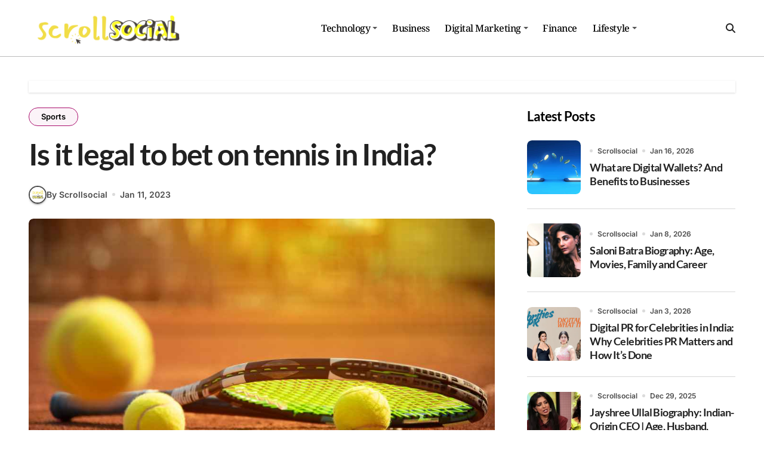

--- FILE ---
content_type: text/html; charset=UTF-8
request_url: https://www.scrollsocial.in/is-it-legal-to-bet-on-tennis-in-india/
body_size: 19005
content:
<!-- =========================
  Page Breadcrumb   
============================== -->
<!DOCTYPE html>
<html lang="en-US">
<head>
<meta charset="UTF-8">
<meta name="viewport" content="width=device-width, initial-scale=1">
<link rel="profile" href="http://gmpg.org/xfn/11">
<meta name='robots' content='noindex, follow' />

	<!-- This site is optimized with the Yoast SEO plugin v26.8 - https://yoast.com/product/yoast-seo-wordpress/ -->
	<title>Is it legal to bet on tennis in India?</title>
	<meta name="description" content="Want to know if it&#039;s legal to bet on tennis in India? Check out our guide to Indian betting laws, with information on sports are covered." />
	<meta property="og:locale" content="en_US" />
	<meta property="og:type" content="article" />
	<meta property="og:title" content="Is it legal to bet on tennis in India?" />
	<meta property="og:description" content="Want to know if it&#039;s legal to bet on tennis in India? Check out our guide to Indian betting laws, with information on sports are covered." />
	<meta property="og:url" content="https://www.scrollsocial.in/is-it-legal-to-bet-on-tennis-in-india/" />
	<meta property="article:publisher" content="https://www.facebook.com/officialscrollsocial.in/" />
	<meta property="article:published_time" content="2023-01-11T11:30:00+00:00" />
	<meta property="article:modified_time" content="2024-11-07T13:46:32+00:00" />
	<meta property="og:image" content="https://www.scrollsocial.in/wp-content/uploads/2023/01/Tennis.jpg" />
	<meta property="og:image:width" content="980" />
	<meta property="og:image:height" content="560" />
	<meta property="og:image:type" content="image/jpeg" />
	<meta name="author" content="Scrollsocial" />
	<meta name="twitter:card" content="summary_large_image" />
	<meta name="twitter:creator" content="@scrollsocial2" />
	<meta name="twitter:site" content="@scrollsocial2" />
	<script type="application/ld+json" class="yoast-schema-graph">{"@context":"https://schema.org","@graph":[{"@type":"Article","@id":"https://www.scrollsocial.in/is-it-legal-to-bet-on-tennis-in-india/#article","isPartOf":{"@id":"https://www.scrollsocial.in/is-it-legal-to-bet-on-tennis-in-india/"},"author":{"name":"Scrollsocial","@id":"https://www.scrollsocial.in/#/schema/person/2a878b175daafd55fd1beed45e639aff"},"headline":"Is it legal to bet on tennis in India?","datePublished":"2023-01-11T11:30:00+00:00","dateModified":"2024-11-07T13:46:32+00:00","mainEntityOfPage":{"@id":"https://www.scrollsocial.in/is-it-legal-to-bet-on-tennis-in-india/"},"wordCount":610,"commentCount":0,"publisher":{"@id":"https://www.scrollsocial.in/#organization"},"image":{"@id":"https://www.scrollsocial.in/is-it-legal-to-bet-on-tennis-in-india/#primaryimage"},"thumbnailUrl":"https://www.scrollsocial.in/wp-content/uploads/2023/01/Tennis.jpg","keywords":["india","Tennis"],"articleSection":["Sports"],"inLanguage":"en-US","potentialAction":[{"@type":"CommentAction","name":"Comment","target":["https://www.scrollsocial.in/is-it-legal-to-bet-on-tennis-in-india/#respond"]}]},{"@type":"WebPage","@id":"https://www.scrollsocial.in/is-it-legal-to-bet-on-tennis-in-india/","url":"https://www.scrollsocial.in/is-it-legal-to-bet-on-tennis-in-india/","name":"Is it legal to bet on tennis in India?","isPartOf":{"@id":"https://www.scrollsocial.in/#website"},"primaryImageOfPage":{"@id":"https://www.scrollsocial.in/is-it-legal-to-bet-on-tennis-in-india/#primaryimage"},"image":{"@id":"https://www.scrollsocial.in/is-it-legal-to-bet-on-tennis-in-india/#primaryimage"},"thumbnailUrl":"https://www.scrollsocial.in/wp-content/uploads/2023/01/Tennis.jpg","datePublished":"2023-01-11T11:30:00+00:00","dateModified":"2024-11-07T13:46:32+00:00","description":"Want to know if it's legal to bet on tennis in India? Check out our guide to Indian betting laws, with information on sports are covered.","breadcrumb":{"@id":"https://www.scrollsocial.in/is-it-legal-to-bet-on-tennis-in-india/#breadcrumb"},"inLanguage":"en-US","potentialAction":[{"@type":"ReadAction","target":["https://www.scrollsocial.in/is-it-legal-to-bet-on-tennis-in-india/"]}]},{"@type":"ImageObject","inLanguage":"en-US","@id":"https://www.scrollsocial.in/is-it-legal-to-bet-on-tennis-in-india/#primaryimage","url":"https://www.scrollsocial.in/wp-content/uploads/2023/01/Tennis.jpg","contentUrl":"https://www.scrollsocial.in/wp-content/uploads/2023/01/Tennis.jpg","width":980,"height":560,"caption":"tennis in India"},{"@type":"BreadcrumbList","@id":"https://www.scrollsocial.in/is-it-legal-to-bet-on-tennis-in-india/#breadcrumb","itemListElement":[{"@type":"ListItem","position":1,"name":"Home","item":"https://www.scrollsocial.in/"},{"@type":"ListItem","position":2,"name":"Sports","item":"https://www.scrollsocial.in/category/sports/"},{"@type":"ListItem","position":3,"name":"Is it legal to bet on tennis in India?"}]},{"@type":"WebSite","@id":"https://www.scrollsocial.in/#website","url":"https://www.scrollsocial.in/","name":"Scrollsocial","description":"","publisher":{"@id":"https://www.scrollsocial.in/#organization"},"potentialAction":[{"@type":"SearchAction","target":{"@type":"EntryPoint","urlTemplate":"https://www.scrollsocial.in/?s={search_term_string}"},"query-input":{"@type":"PropertyValueSpecification","valueRequired":true,"valueName":"search_term_string"}}],"inLanguage":"en-US"},{"@type":"Organization","@id":"https://www.scrollsocial.in/#organization","name":"Scrollsocial","url":"https://www.scrollsocial.in/","logo":{"@type":"ImageObject","inLanguage":"en-US","@id":"https://www.scrollsocial.in/#/schema/logo/image/","url":"https://www.scrollsocial.in/wp-content/uploads/2023/11/scrollsocial.webp","contentUrl":"https://www.scrollsocial.in/wp-content/uploads/2023/11/scrollsocial.webp","width":300,"height":80,"caption":"Scrollsocial"},"image":{"@id":"https://www.scrollsocial.in/#/schema/logo/image/"},"sameAs":["https://www.facebook.com/officialscrollsocial.in/","https://x.com/scrollsocial2","https://www.instagram.com/scrollsocial/"]},{"@type":"Person","@id":"https://www.scrollsocial.in/#/schema/person/2a878b175daafd55fd1beed45e639aff","name":"Scrollsocial","image":{"@type":"ImageObject","inLanguage":"en-US","@id":"https://www.scrollsocial.in/#/schema/person/image/","url":"https://www.scrollsocial.in/wp-content/uploads/2024/10/scrollsocial-Favicon-96x96.png","contentUrl":"https://www.scrollsocial.in/wp-content/uploads/2024/10/scrollsocial-Favicon-96x96.png","caption":"Scrollsocial"},"description":"Scrollsocial covers the latest in tech, business, apps, gadgets, marketing, entertainment, and lifestyle, delivering fresh insights and updates; stay informed and inspired in today’s digital world.","url":"https://www.scrollsocial.in/author/scrollsocial-desk/"}]}</script>
	<!-- / Yoast SEO plugin. -->


<link rel="alternate" title="oEmbed (JSON)" type="application/json+oembed" href="https://www.scrollsocial.in/wp-json/oembed/1.0/embed?url=https%3A%2F%2Fwww.scrollsocial.in%2Fis-it-legal-to-bet-on-tennis-in-india%2F" />
<link rel="alternate" title="oEmbed (XML)" type="text/xml+oembed" href="https://www.scrollsocial.in/wp-json/oembed/1.0/embed?url=https%3A%2F%2Fwww.scrollsocial.in%2Fis-it-legal-to-bet-on-tennis-in-india%2F&#038;format=xml" />
<style id='wp-img-auto-sizes-contain-inline-css' type='text/css'>
img:is([sizes=auto i],[sizes^="auto," i]){contain-intrinsic-size:3000px 1500px}
/*# sourceURL=wp-img-auto-sizes-contain-inline-css */
</style>
<link rel='stylesheet' id='blogdata-theme-fonts-css' href='https://www.scrollsocial.in/wp-content/fonts/05ffd1dc37dafbcae7a39d7710066b8a.css?ver=20201110' type='text/css' media='all' />
<style id='wp-emoji-styles-inline-css' type='text/css'>

	img.wp-smiley, img.emoji {
		display: inline !important;
		border: none !important;
		box-shadow: none !important;
		height: 1em !important;
		width: 1em !important;
		margin: 0 0.07em !important;
		vertical-align: -0.1em !important;
		background: none !important;
		padding: 0 !important;
	}
/*# sourceURL=wp-emoji-styles-inline-css */
</style>
<style id='wp-block-library-inline-css' type='text/css'>
:root{--wp-block-synced-color:#7a00df;--wp-block-synced-color--rgb:122,0,223;--wp-bound-block-color:var(--wp-block-synced-color);--wp-editor-canvas-background:#ddd;--wp-admin-theme-color:#007cba;--wp-admin-theme-color--rgb:0,124,186;--wp-admin-theme-color-darker-10:#006ba1;--wp-admin-theme-color-darker-10--rgb:0,107,160.5;--wp-admin-theme-color-darker-20:#005a87;--wp-admin-theme-color-darker-20--rgb:0,90,135;--wp-admin-border-width-focus:2px}@media (min-resolution:192dpi){:root{--wp-admin-border-width-focus:1.5px}}.wp-element-button{cursor:pointer}:root .has-very-light-gray-background-color{background-color:#eee}:root .has-very-dark-gray-background-color{background-color:#313131}:root .has-very-light-gray-color{color:#eee}:root .has-very-dark-gray-color{color:#313131}:root .has-vivid-green-cyan-to-vivid-cyan-blue-gradient-background{background:linear-gradient(135deg,#00d084,#0693e3)}:root .has-purple-crush-gradient-background{background:linear-gradient(135deg,#34e2e4,#4721fb 50%,#ab1dfe)}:root .has-hazy-dawn-gradient-background{background:linear-gradient(135deg,#faaca8,#dad0ec)}:root .has-subdued-olive-gradient-background{background:linear-gradient(135deg,#fafae1,#67a671)}:root .has-atomic-cream-gradient-background{background:linear-gradient(135deg,#fdd79a,#004a59)}:root .has-nightshade-gradient-background{background:linear-gradient(135deg,#330968,#31cdcf)}:root .has-midnight-gradient-background{background:linear-gradient(135deg,#020381,#2874fc)}:root{--wp--preset--font-size--normal:16px;--wp--preset--font-size--huge:42px}.has-regular-font-size{font-size:1em}.has-larger-font-size{font-size:2.625em}.has-normal-font-size{font-size:var(--wp--preset--font-size--normal)}.has-huge-font-size{font-size:var(--wp--preset--font-size--huge)}.has-text-align-center{text-align:center}.has-text-align-left{text-align:left}.has-text-align-right{text-align:right}.has-fit-text{white-space:nowrap!important}#end-resizable-editor-section{display:none}.aligncenter{clear:both}.items-justified-left{justify-content:flex-start}.items-justified-center{justify-content:center}.items-justified-right{justify-content:flex-end}.items-justified-space-between{justify-content:space-between}.screen-reader-text{border:0;clip-path:inset(50%);height:1px;margin:-1px;overflow:hidden;padding:0;position:absolute;width:1px;word-wrap:normal!important}.screen-reader-text:focus{background-color:#ddd;clip-path:none;color:#444;display:block;font-size:1em;height:auto;left:5px;line-height:normal;padding:15px 23px 14px;text-decoration:none;top:5px;width:auto;z-index:100000}html :where(.has-border-color){border-style:solid}html :where([style*=border-top-color]){border-top-style:solid}html :where([style*=border-right-color]){border-right-style:solid}html :where([style*=border-bottom-color]){border-bottom-style:solid}html :where([style*=border-left-color]){border-left-style:solid}html :where([style*=border-width]){border-style:solid}html :where([style*=border-top-width]){border-top-style:solid}html :where([style*=border-right-width]){border-right-style:solid}html :where([style*=border-bottom-width]){border-bottom-style:solid}html :where([style*=border-left-width]){border-left-style:solid}html :where(img[class*=wp-image-]){height:auto;max-width:100%}:where(figure){margin:0 0 1em}html :where(.is-position-sticky){--wp-admin--admin-bar--position-offset:var(--wp-admin--admin-bar--height,0px)}@media screen and (max-width:600px){html :where(.is-position-sticky){--wp-admin--admin-bar--position-offset:0px}}

/*# sourceURL=wp-block-library-inline-css */
</style><style id='wp-block-heading-inline-css' type='text/css'>
h1:where(.wp-block-heading).has-background,h2:where(.wp-block-heading).has-background,h3:where(.wp-block-heading).has-background,h4:where(.wp-block-heading).has-background,h5:where(.wp-block-heading).has-background,h6:where(.wp-block-heading).has-background{padding:1.25em 2.375em}h1.has-text-align-left[style*=writing-mode]:where([style*=vertical-lr]),h1.has-text-align-right[style*=writing-mode]:where([style*=vertical-rl]),h2.has-text-align-left[style*=writing-mode]:where([style*=vertical-lr]),h2.has-text-align-right[style*=writing-mode]:where([style*=vertical-rl]),h3.has-text-align-left[style*=writing-mode]:where([style*=vertical-lr]),h3.has-text-align-right[style*=writing-mode]:where([style*=vertical-rl]),h4.has-text-align-left[style*=writing-mode]:where([style*=vertical-lr]),h4.has-text-align-right[style*=writing-mode]:where([style*=vertical-rl]),h5.has-text-align-left[style*=writing-mode]:where([style*=vertical-lr]),h5.has-text-align-right[style*=writing-mode]:where([style*=vertical-rl]),h6.has-text-align-left[style*=writing-mode]:where([style*=vertical-lr]),h6.has-text-align-right[style*=writing-mode]:where([style*=vertical-rl]){rotate:180deg}
/*# sourceURL=https://www.scrollsocial.in/wp-includes/blocks/heading/style.min.css */
</style>
<style id='wp-block-image-inline-css' type='text/css'>
.wp-block-image>a,.wp-block-image>figure>a{display:inline-block}.wp-block-image img{box-sizing:border-box;height:auto;max-width:100%;vertical-align:bottom}@media not (prefers-reduced-motion){.wp-block-image img.hide{visibility:hidden}.wp-block-image img.show{animation:show-content-image .4s}}.wp-block-image[style*=border-radius] img,.wp-block-image[style*=border-radius]>a{border-radius:inherit}.wp-block-image.has-custom-border img{box-sizing:border-box}.wp-block-image.aligncenter{text-align:center}.wp-block-image.alignfull>a,.wp-block-image.alignwide>a{width:100%}.wp-block-image.alignfull img,.wp-block-image.alignwide img{height:auto;width:100%}.wp-block-image .aligncenter,.wp-block-image .alignleft,.wp-block-image .alignright,.wp-block-image.aligncenter,.wp-block-image.alignleft,.wp-block-image.alignright{display:table}.wp-block-image .aligncenter>figcaption,.wp-block-image .alignleft>figcaption,.wp-block-image .alignright>figcaption,.wp-block-image.aligncenter>figcaption,.wp-block-image.alignleft>figcaption,.wp-block-image.alignright>figcaption{caption-side:bottom;display:table-caption}.wp-block-image .alignleft{float:left;margin:.5em 1em .5em 0}.wp-block-image .alignright{float:right;margin:.5em 0 .5em 1em}.wp-block-image .aligncenter{margin-left:auto;margin-right:auto}.wp-block-image :where(figcaption){margin-bottom:1em;margin-top:.5em}.wp-block-image.is-style-circle-mask img{border-radius:9999px}@supports ((-webkit-mask-image:none) or (mask-image:none)) or (-webkit-mask-image:none){.wp-block-image.is-style-circle-mask img{border-radius:0;-webkit-mask-image:url('data:image/svg+xml;utf8,<svg viewBox="0 0 100 100" xmlns="http://www.w3.org/2000/svg"><circle cx="50" cy="50" r="50"/></svg>');mask-image:url('data:image/svg+xml;utf8,<svg viewBox="0 0 100 100" xmlns="http://www.w3.org/2000/svg"><circle cx="50" cy="50" r="50"/></svg>');mask-mode:alpha;-webkit-mask-position:center;mask-position:center;-webkit-mask-repeat:no-repeat;mask-repeat:no-repeat;-webkit-mask-size:contain;mask-size:contain}}:root :where(.wp-block-image.is-style-rounded img,.wp-block-image .is-style-rounded img){border-radius:9999px}.wp-block-image figure{margin:0}.wp-lightbox-container{display:flex;flex-direction:column;position:relative}.wp-lightbox-container img{cursor:zoom-in}.wp-lightbox-container img:hover+button{opacity:1}.wp-lightbox-container button{align-items:center;backdrop-filter:blur(16px) saturate(180%);background-color:#5a5a5a40;border:none;border-radius:4px;cursor:zoom-in;display:flex;height:20px;justify-content:center;opacity:0;padding:0;position:absolute;right:16px;text-align:center;top:16px;width:20px;z-index:100}@media not (prefers-reduced-motion){.wp-lightbox-container button{transition:opacity .2s ease}}.wp-lightbox-container button:focus-visible{outline:3px auto #5a5a5a40;outline:3px auto -webkit-focus-ring-color;outline-offset:3px}.wp-lightbox-container button:hover{cursor:pointer;opacity:1}.wp-lightbox-container button:focus{opacity:1}.wp-lightbox-container button:focus,.wp-lightbox-container button:hover,.wp-lightbox-container button:not(:hover):not(:active):not(.has-background){background-color:#5a5a5a40;border:none}.wp-lightbox-overlay{box-sizing:border-box;cursor:zoom-out;height:100vh;left:0;overflow:hidden;position:fixed;top:0;visibility:hidden;width:100%;z-index:100000}.wp-lightbox-overlay .close-button{align-items:center;cursor:pointer;display:flex;justify-content:center;min-height:40px;min-width:40px;padding:0;position:absolute;right:calc(env(safe-area-inset-right) + 16px);top:calc(env(safe-area-inset-top) + 16px);z-index:5000000}.wp-lightbox-overlay .close-button:focus,.wp-lightbox-overlay .close-button:hover,.wp-lightbox-overlay .close-button:not(:hover):not(:active):not(.has-background){background:none;border:none}.wp-lightbox-overlay .lightbox-image-container{height:var(--wp--lightbox-container-height);left:50%;overflow:hidden;position:absolute;top:50%;transform:translate(-50%,-50%);transform-origin:top left;width:var(--wp--lightbox-container-width);z-index:9999999999}.wp-lightbox-overlay .wp-block-image{align-items:center;box-sizing:border-box;display:flex;height:100%;justify-content:center;margin:0;position:relative;transform-origin:0 0;width:100%;z-index:3000000}.wp-lightbox-overlay .wp-block-image img{height:var(--wp--lightbox-image-height);min-height:var(--wp--lightbox-image-height);min-width:var(--wp--lightbox-image-width);width:var(--wp--lightbox-image-width)}.wp-lightbox-overlay .wp-block-image figcaption{display:none}.wp-lightbox-overlay button{background:none;border:none}.wp-lightbox-overlay .scrim{background-color:#fff;height:100%;opacity:.9;position:absolute;width:100%;z-index:2000000}.wp-lightbox-overlay.active{visibility:visible}@media not (prefers-reduced-motion){.wp-lightbox-overlay.active{animation:turn-on-visibility .25s both}.wp-lightbox-overlay.active img{animation:turn-on-visibility .35s both}.wp-lightbox-overlay.show-closing-animation:not(.active){animation:turn-off-visibility .35s both}.wp-lightbox-overlay.show-closing-animation:not(.active) img{animation:turn-off-visibility .25s both}.wp-lightbox-overlay.zoom.active{animation:none;opacity:1;visibility:visible}.wp-lightbox-overlay.zoom.active .lightbox-image-container{animation:lightbox-zoom-in .4s}.wp-lightbox-overlay.zoom.active .lightbox-image-container img{animation:none}.wp-lightbox-overlay.zoom.active .scrim{animation:turn-on-visibility .4s forwards}.wp-lightbox-overlay.zoom.show-closing-animation:not(.active){animation:none}.wp-lightbox-overlay.zoom.show-closing-animation:not(.active) .lightbox-image-container{animation:lightbox-zoom-out .4s}.wp-lightbox-overlay.zoom.show-closing-animation:not(.active) .lightbox-image-container img{animation:none}.wp-lightbox-overlay.zoom.show-closing-animation:not(.active) .scrim{animation:turn-off-visibility .4s forwards}}@keyframes show-content-image{0%{visibility:hidden}99%{visibility:hidden}to{visibility:visible}}@keyframes turn-on-visibility{0%{opacity:0}to{opacity:1}}@keyframes turn-off-visibility{0%{opacity:1;visibility:visible}99%{opacity:0;visibility:visible}to{opacity:0;visibility:hidden}}@keyframes lightbox-zoom-in{0%{transform:translate(calc((-100vw + var(--wp--lightbox-scrollbar-width))/2 + var(--wp--lightbox-initial-left-position)),calc(-50vh + var(--wp--lightbox-initial-top-position))) scale(var(--wp--lightbox-scale))}to{transform:translate(-50%,-50%) scale(1)}}@keyframes lightbox-zoom-out{0%{transform:translate(-50%,-50%) scale(1);visibility:visible}99%{visibility:visible}to{transform:translate(calc((-100vw + var(--wp--lightbox-scrollbar-width))/2 + var(--wp--lightbox-initial-left-position)),calc(-50vh + var(--wp--lightbox-initial-top-position))) scale(var(--wp--lightbox-scale));visibility:hidden}}
/*# sourceURL=https://www.scrollsocial.in/wp-includes/blocks/image/style.min.css */
</style>
<style id='wp-block-image-theme-inline-css' type='text/css'>
:root :where(.wp-block-image figcaption){color:#555;font-size:13px;text-align:center}.is-dark-theme :root :where(.wp-block-image figcaption){color:#ffffffa6}.wp-block-image{margin:0 0 1em}
/*# sourceURL=https://www.scrollsocial.in/wp-includes/blocks/image/theme.min.css */
</style>
<style id='wp-block-list-inline-css' type='text/css'>
ol,ul{box-sizing:border-box}:root :where(.wp-block-list.has-background){padding:1.25em 2.375em}
/*# sourceURL=https://www.scrollsocial.in/wp-includes/blocks/list/style.min.css */
</style>
<style id='wp-block-paragraph-inline-css' type='text/css'>
.is-small-text{font-size:.875em}.is-regular-text{font-size:1em}.is-large-text{font-size:2.25em}.is-larger-text{font-size:3em}.has-drop-cap:not(:focus):first-letter{float:left;font-size:8.4em;font-style:normal;font-weight:100;line-height:.68;margin:.05em .1em 0 0;text-transform:uppercase}body.rtl .has-drop-cap:not(:focus):first-letter{float:none;margin-left:.1em}p.has-drop-cap.has-background{overflow:hidden}:root :where(p.has-background){padding:1.25em 2.375em}:where(p.has-text-color:not(.has-link-color)) a{color:inherit}p.has-text-align-left[style*="writing-mode:vertical-lr"],p.has-text-align-right[style*="writing-mode:vertical-rl"]{rotate:180deg}
/*# sourceURL=https://www.scrollsocial.in/wp-includes/blocks/paragraph/style.min.css */
</style>
<style id='global-styles-inline-css' type='text/css'>
:root{--wp--preset--aspect-ratio--square: 1;--wp--preset--aspect-ratio--4-3: 4/3;--wp--preset--aspect-ratio--3-4: 3/4;--wp--preset--aspect-ratio--3-2: 3/2;--wp--preset--aspect-ratio--2-3: 2/3;--wp--preset--aspect-ratio--16-9: 16/9;--wp--preset--aspect-ratio--9-16: 9/16;--wp--preset--color--black: #000000;--wp--preset--color--cyan-bluish-gray: #abb8c3;--wp--preset--color--white: #ffffff;--wp--preset--color--pale-pink: #f78da7;--wp--preset--color--vivid-red: #cf2e2e;--wp--preset--color--luminous-vivid-orange: #ff6900;--wp--preset--color--luminous-vivid-amber: #fcb900;--wp--preset--color--light-green-cyan: #7bdcb5;--wp--preset--color--vivid-green-cyan: #00d084;--wp--preset--color--pale-cyan-blue: #8ed1fc;--wp--preset--color--vivid-cyan-blue: #0693e3;--wp--preset--color--vivid-purple: #9b51e0;--wp--preset--gradient--vivid-cyan-blue-to-vivid-purple: linear-gradient(135deg,rgb(6,147,227) 0%,rgb(155,81,224) 100%);--wp--preset--gradient--light-green-cyan-to-vivid-green-cyan: linear-gradient(135deg,rgb(122,220,180) 0%,rgb(0,208,130) 100%);--wp--preset--gradient--luminous-vivid-amber-to-luminous-vivid-orange: linear-gradient(135deg,rgb(252,185,0) 0%,rgb(255,105,0) 100%);--wp--preset--gradient--luminous-vivid-orange-to-vivid-red: linear-gradient(135deg,rgb(255,105,0) 0%,rgb(207,46,46) 100%);--wp--preset--gradient--very-light-gray-to-cyan-bluish-gray: linear-gradient(135deg,rgb(238,238,238) 0%,rgb(169,184,195) 100%);--wp--preset--gradient--cool-to-warm-spectrum: linear-gradient(135deg,rgb(74,234,220) 0%,rgb(151,120,209) 20%,rgb(207,42,186) 40%,rgb(238,44,130) 60%,rgb(251,105,98) 80%,rgb(254,248,76) 100%);--wp--preset--gradient--blush-light-purple: linear-gradient(135deg,rgb(255,206,236) 0%,rgb(152,150,240) 100%);--wp--preset--gradient--blush-bordeaux: linear-gradient(135deg,rgb(254,205,165) 0%,rgb(254,45,45) 50%,rgb(107,0,62) 100%);--wp--preset--gradient--luminous-dusk: linear-gradient(135deg,rgb(255,203,112) 0%,rgb(199,81,192) 50%,rgb(65,88,208) 100%);--wp--preset--gradient--pale-ocean: linear-gradient(135deg,rgb(255,245,203) 0%,rgb(182,227,212) 50%,rgb(51,167,181) 100%);--wp--preset--gradient--electric-grass: linear-gradient(135deg,rgb(202,248,128) 0%,rgb(113,206,126) 100%);--wp--preset--gradient--midnight: linear-gradient(135deg,rgb(2,3,129) 0%,rgb(40,116,252) 100%);--wp--preset--font-size--small: 13px;--wp--preset--font-size--medium: 20px;--wp--preset--font-size--large: 36px;--wp--preset--font-size--x-large: 42px;--wp--preset--spacing--20: 0.44rem;--wp--preset--spacing--30: 0.67rem;--wp--preset--spacing--40: 1rem;--wp--preset--spacing--50: 1.5rem;--wp--preset--spacing--60: 2.25rem;--wp--preset--spacing--70: 3.38rem;--wp--preset--spacing--80: 5.06rem;--wp--preset--shadow--natural: 6px 6px 9px rgba(0, 0, 0, 0.2);--wp--preset--shadow--deep: 12px 12px 50px rgba(0, 0, 0, 0.4);--wp--preset--shadow--sharp: 6px 6px 0px rgba(0, 0, 0, 0.2);--wp--preset--shadow--outlined: 6px 6px 0px -3px rgb(255, 255, 255), 6px 6px rgb(0, 0, 0);--wp--preset--shadow--crisp: 6px 6px 0px rgb(0, 0, 0);}:root :where(.is-layout-flow) > :first-child{margin-block-start: 0;}:root :where(.is-layout-flow) > :last-child{margin-block-end: 0;}:root :where(.is-layout-flow) > *{margin-block-start: 24px;margin-block-end: 0;}:root :where(.is-layout-constrained) > :first-child{margin-block-start: 0;}:root :where(.is-layout-constrained) > :last-child{margin-block-end: 0;}:root :where(.is-layout-constrained) > *{margin-block-start: 24px;margin-block-end: 0;}:root :where(.is-layout-flex){gap: 24px;}:root :where(.is-layout-grid){gap: 24px;}body .is-layout-flex{display: flex;}.is-layout-flex{flex-wrap: wrap;align-items: center;}.is-layout-flex > :is(*, div){margin: 0;}body .is-layout-grid{display: grid;}.is-layout-grid > :is(*, div){margin: 0;}.has-black-color{color: var(--wp--preset--color--black) !important;}.has-cyan-bluish-gray-color{color: var(--wp--preset--color--cyan-bluish-gray) !important;}.has-white-color{color: var(--wp--preset--color--white) !important;}.has-pale-pink-color{color: var(--wp--preset--color--pale-pink) !important;}.has-vivid-red-color{color: var(--wp--preset--color--vivid-red) !important;}.has-luminous-vivid-orange-color{color: var(--wp--preset--color--luminous-vivid-orange) !important;}.has-luminous-vivid-amber-color{color: var(--wp--preset--color--luminous-vivid-amber) !important;}.has-light-green-cyan-color{color: var(--wp--preset--color--light-green-cyan) !important;}.has-vivid-green-cyan-color{color: var(--wp--preset--color--vivid-green-cyan) !important;}.has-pale-cyan-blue-color{color: var(--wp--preset--color--pale-cyan-blue) !important;}.has-vivid-cyan-blue-color{color: var(--wp--preset--color--vivid-cyan-blue) !important;}.has-vivid-purple-color{color: var(--wp--preset--color--vivid-purple) !important;}.has-black-background-color{background-color: var(--wp--preset--color--black) !important;}.has-cyan-bluish-gray-background-color{background-color: var(--wp--preset--color--cyan-bluish-gray) !important;}.has-white-background-color{background-color: var(--wp--preset--color--white) !important;}.has-pale-pink-background-color{background-color: var(--wp--preset--color--pale-pink) !important;}.has-vivid-red-background-color{background-color: var(--wp--preset--color--vivid-red) !important;}.has-luminous-vivid-orange-background-color{background-color: var(--wp--preset--color--luminous-vivid-orange) !important;}.has-luminous-vivid-amber-background-color{background-color: var(--wp--preset--color--luminous-vivid-amber) !important;}.has-light-green-cyan-background-color{background-color: var(--wp--preset--color--light-green-cyan) !important;}.has-vivid-green-cyan-background-color{background-color: var(--wp--preset--color--vivid-green-cyan) !important;}.has-pale-cyan-blue-background-color{background-color: var(--wp--preset--color--pale-cyan-blue) !important;}.has-vivid-cyan-blue-background-color{background-color: var(--wp--preset--color--vivid-cyan-blue) !important;}.has-vivid-purple-background-color{background-color: var(--wp--preset--color--vivid-purple) !important;}.has-black-border-color{border-color: var(--wp--preset--color--black) !important;}.has-cyan-bluish-gray-border-color{border-color: var(--wp--preset--color--cyan-bluish-gray) !important;}.has-white-border-color{border-color: var(--wp--preset--color--white) !important;}.has-pale-pink-border-color{border-color: var(--wp--preset--color--pale-pink) !important;}.has-vivid-red-border-color{border-color: var(--wp--preset--color--vivid-red) !important;}.has-luminous-vivid-orange-border-color{border-color: var(--wp--preset--color--luminous-vivid-orange) !important;}.has-luminous-vivid-amber-border-color{border-color: var(--wp--preset--color--luminous-vivid-amber) !important;}.has-light-green-cyan-border-color{border-color: var(--wp--preset--color--light-green-cyan) !important;}.has-vivid-green-cyan-border-color{border-color: var(--wp--preset--color--vivid-green-cyan) !important;}.has-pale-cyan-blue-border-color{border-color: var(--wp--preset--color--pale-cyan-blue) !important;}.has-vivid-cyan-blue-border-color{border-color: var(--wp--preset--color--vivid-cyan-blue) !important;}.has-vivid-purple-border-color{border-color: var(--wp--preset--color--vivid-purple) !important;}.has-vivid-cyan-blue-to-vivid-purple-gradient-background{background: var(--wp--preset--gradient--vivid-cyan-blue-to-vivid-purple) !important;}.has-light-green-cyan-to-vivid-green-cyan-gradient-background{background: var(--wp--preset--gradient--light-green-cyan-to-vivid-green-cyan) !important;}.has-luminous-vivid-amber-to-luminous-vivid-orange-gradient-background{background: var(--wp--preset--gradient--luminous-vivid-amber-to-luminous-vivid-orange) !important;}.has-luminous-vivid-orange-to-vivid-red-gradient-background{background: var(--wp--preset--gradient--luminous-vivid-orange-to-vivid-red) !important;}.has-very-light-gray-to-cyan-bluish-gray-gradient-background{background: var(--wp--preset--gradient--very-light-gray-to-cyan-bluish-gray) !important;}.has-cool-to-warm-spectrum-gradient-background{background: var(--wp--preset--gradient--cool-to-warm-spectrum) !important;}.has-blush-light-purple-gradient-background{background: var(--wp--preset--gradient--blush-light-purple) !important;}.has-blush-bordeaux-gradient-background{background: var(--wp--preset--gradient--blush-bordeaux) !important;}.has-luminous-dusk-gradient-background{background: var(--wp--preset--gradient--luminous-dusk) !important;}.has-pale-ocean-gradient-background{background: var(--wp--preset--gradient--pale-ocean) !important;}.has-electric-grass-gradient-background{background: var(--wp--preset--gradient--electric-grass) !important;}.has-midnight-gradient-background{background: var(--wp--preset--gradient--midnight) !important;}.has-small-font-size{font-size: var(--wp--preset--font-size--small) !important;}.has-medium-font-size{font-size: var(--wp--preset--font-size--medium) !important;}.has-large-font-size{font-size: var(--wp--preset--font-size--large) !important;}.has-x-large-font-size{font-size: var(--wp--preset--font-size--x-large) !important;}
/*# sourceURL=global-styles-inline-css */
</style>

<style id='classic-theme-styles-inline-css' type='text/css'>
/*! This file is auto-generated */
.wp-block-button__link{color:#fff;background-color:#32373c;border-radius:9999px;box-shadow:none;text-decoration:none;padding:calc(.667em + 2px) calc(1.333em + 2px);font-size:1.125em}.wp-block-file__button{background:#32373c;color:#fff;text-decoration:none}
/*# sourceURL=/wp-includes/css/classic-themes.min.css */
</style>
<link rel='stylesheet' id='mpp_gutenberg-css' href='https://www.scrollsocial.in/wp-content/plugins/metronet-profile-picture/dist/blocks.style.build.css?ver=2.6.3' type='text/css' media='all' />
<link rel='stylesheet' id='ez-toc-css' href='https://www.scrollsocial.in/wp-content/plugins/easy-table-of-contents/assets/css/screen.min.css?ver=2.0.80' type='text/css' media='all' />
<style id='ez-toc-inline-css' type='text/css'>
div#ez-toc-container .ez-toc-title {font-size: 120%;}div#ez-toc-container .ez-toc-title {font-weight: 500;}div#ez-toc-container ul li , div#ez-toc-container ul li a {font-size: 95%;}div#ez-toc-container ul li , div#ez-toc-container ul li a {font-weight: 500;}div#ez-toc-container nav ul ul li {font-size: 90%;}div#ez-toc-container {width: 300px;}.ez-toc-box-title {font-weight: bold; margin-bottom: 10px; text-align: center; text-transform: uppercase; letter-spacing: 1px; color: #666; padding-bottom: 5px;position:absolute;top:-4%;left:5%;background-color: inherit;transition: top 0.3s ease;}.ez-toc-box-title.toc-closed {top:-25%;}
.ez-toc-container-direction {direction: ltr;}.ez-toc-counter ul{counter-reset: item ;}.ez-toc-counter nav ul li a::before {content: counters(item, '.', decimal) '. ';display: inline-block;counter-increment: item;flex-grow: 0;flex-shrink: 0;margin-right: .2em; float: left; min-width: 22px;width: auto;}.ez-toc-widget-direction {direction: ltr;}.ez-toc-widget-container ul{counter-reset: item ;}.ez-toc-widget-container nav ul li a::before {content: counters(item, '.', decimal) '. ';display: inline-block;counter-increment: item;flex-grow: 0;flex-shrink: 0;margin-right: .2em; float: left; min-width: 22px;width: auto;}
/*# sourceURL=ez-toc-inline-css */
</style>
<link rel='stylesheet' id='all-css-css' href='https://www.scrollsocial.in/wp-content/themes/blogdata/css/all.css?ver=6.9' type='text/css' media='all' />
<link rel='stylesheet' id='dark-css' href='https://www.scrollsocial.in/wp-content/themes/blogdata/css/colors/dark.css?ver=6.9' type='text/css' media='all' />
<link rel='stylesheet' id='core-css' href='https://www.scrollsocial.in/wp-content/themes/blogdata/css/core.css?ver=6.9' type='text/css' media='all' />
<link rel='stylesheet' id='blogdata-style-css' href='https://www.scrollsocial.in/wp-content/themes/blogdata/style.css?ver=6.9' type='text/css' media='all' />
<style id='blogdata-style-inline-css' type='text/css'>
h1, .h1, h2, .h2, h3, .h3, h4, .h4, h5, .h5, h6, .h6, .wp-block-search__label { 
                              font-family:Lato !important;
                              font-weight:700 !important;
                            }.navbar-wp .sm-clean > li > a, .navbar-wp .dropdown-menu > li > a { 
                              font-family:Noto Serif !important; 
                            }
.bs-menu-full .navbar-brand img { width: 276px;} .header-image-section .overlay { height: 100px;} footer .bs-footer-bottom-area .custom-logo, footer .bs-footer-copyright .custom-logo { width: 0px;} footer .bs-footer-bottom-area .custom-logo, footer .bs-footer-copyright .custom-logo { height: 0px;} 
/*# sourceURL=blogdata-style-inline-css */
</style>
<link rel='stylesheet' id='wp-core-css' href='https://www.scrollsocial.in/wp-content/themes/blogdata/css/wp-core.css?ver=6.9' type='text/css' media='all' />
<link rel='stylesheet' id='woocommerce-css-css' href='https://www.scrollsocial.in/wp-content/themes/blogdata/css/woo.css?ver=6.9' type='text/css' media='all' />
<link rel='stylesheet' id='default-css' href='https://www.scrollsocial.in/wp-content/themes/blogdata/css/colors/default.css?ver=6.9' type='text/css' media='all' />
<link rel='stylesheet' id='swiper-bundle-css-css' href='https://www.scrollsocial.in/wp-content/themes/blogdata/css/swiper-bundle.css?ver=6.9' type='text/css' media='all' />
<link rel='stylesheet' id='menu-core-css-css' href='https://www.scrollsocial.in/wp-content/themes/blogdata/css/sm-core-css.css?ver=6.9' type='text/css' media='all' />
<link rel='stylesheet' id='smartmenus-css' href='https://www.scrollsocial.in/wp-content/themes/blogdata/css/sm-clean.css?ver=6.9' type='text/css' media='all' />
<script type="text/javascript" src="https://www.scrollsocial.in/wp-includes/js/jquery/jquery.min.js?ver=3.7.1" id="jquery-core-js"></script>
<script type="text/javascript" src="https://www.scrollsocial.in/wp-includes/js/jquery/jquery-migrate.min.js?ver=3.4.1" id="jquery-migrate-js"></script>
<script type="text/javascript" src="https://www.scrollsocial.in/wp-content/themes/blogdata/js/navigation.js?ver=6.9" id="blogdata-navigation-js"></script>
<script type="text/javascript" src="https://www.scrollsocial.in/wp-content/themes/blogdata/js/swiper-bundle.js?ver=6.9" id="swiper-bundle-js"></script>
<script type="text/javascript" src="https://www.scrollsocial.in/wp-content/themes/blogdata/js/hc-sticky.js?ver=6.9" id="sticky-js-js"></script>
<script type="text/javascript" src="https://www.scrollsocial.in/wp-content/themes/blogdata/js/jquery.sticky.js?ver=6.9" id="sticky-header-js-js"></script>
<script type="text/javascript" src="https://www.scrollsocial.in/wp-content/themes/blogdata/js/jquery.smartmenus.js?ver=6.9" id="smartmenus-js-js"></script>
<script type="text/javascript" src="https://www.scrollsocial.in/wp-content/themes/blogdata/js/jquery.cookie.min.js?ver=6.9" id="jquery-cookie-js"></script>
<link rel="https://api.w.org/" href="https://www.scrollsocial.in/wp-json/" /><link rel="alternate" title="JSON" type="application/json" href="https://www.scrollsocial.in/wp-json/wp/v2/posts/5696" /><link rel="EditURI" type="application/rsd+xml" title="RSD" href="https://www.scrollsocial.in/xmlrpc.php?rsd" />
<meta name="generator" content="WordPress 6.9" />
<link rel='shortlink' href='https://www.scrollsocial.in/?p=5696' />
<link rel="pingback" href="https://www.scrollsocial.in/xmlrpc.php">        <style>
            .bs-blog-post p:nth-of-type(1)::first-letter {
                display: none;
            }
        </style>
            <style type="text/css">
            
                .site-title,
                .site-description {
                    position: absolute;
                    clip: rect(1px, 1px, 1px, 1px);
                }

                    </style>
        <link rel="icon" href="https://www.scrollsocial.in/wp-content/uploads/2023/11/cropped-scrollsocial-Favicon-_1_-compressed-32x32.webp" sizes="32x32" />
<link rel="icon" href="https://www.scrollsocial.in/wp-content/uploads/2023/11/cropped-scrollsocial-Favicon-_1_-compressed-192x192.webp" sizes="192x192" />
<link rel="apple-touch-icon" href="https://www.scrollsocial.in/wp-content/uploads/2023/11/cropped-scrollsocial-Favicon-_1_-compressed-180x180.webp" />
<meta name="msapplication-TileImage" content="https://www.scrollsocial.in/wp-content/uploads/2023/11/cropped-scrollsocial-Favicon-_1_-compressed-270x270.webp" />
</head>
<body class="wp-singular post-template-default single single-post postid-5696 single-format-standard wp-custom-logo wp-embed-responsive wp-theme-blogdata wide  ta-hide-date-author-in-list defaultcolor" >
<div id="page" class="site">
<a class="skip-link screen-reader-text" href="#content">
Skip to content</a>

<!--wrapper-->
<div class="wrapper" id="custom-background-css">
<!--==================== Header ====================-->
<!--header-->
<header class="bs-default">
  <div class="clearfix"></div>
  <!-- Main Menu Area-->
    <div class="bs-menu-full">
    <div class="inner">
      <div class="container">
        <div class="main d-flex align-center">
          <!-- logo Area-->
          <!-- logo-->
<div class="logo">
  <div class="site-logo">
      <a href="https://www.scrollsocial.in/" class="navbar-brand" rel="home"><img width="300" height="80" src="https://www.scrollsocial.in/wp-content/uploads/2023/11/scrollsocial.webp" class="custom-logo" alt="scrollsocial logo" decoding="async" /></a>  </div>
      <div class="site-branding-text d-none">
        <p class="site-title"> <a href="https://www.scrollsocial.in/" rel="home"></a></p>
        <p class="site-description"></p>
  </div>
</div><!-- /logo-->
          <!-- /logo Area-->
          <!-- Main Menu Area-->
           
    <div class="navbar-wp">
      <button class="menu-btn">
        <span class="icon-bar"></span>
        <span class="icon-bar"></span>
        <span class="icon-bar"></span>
      </button>
      <nav id="main-nav" class="nav-wp justify-center">
                <!-- Sample menu definition -->
        <ul id="menu-primary" class="sm sm-clean"><li id="menu-item-6326" class="menu-item menu-item-type-taxonomy menu-item-object-category menu-item-has-children menu-item-6326 dropdown"><a class="nav-link" title="Technology" href="https://www.scrollsocial.in/category/technology/" data-toggle="dropdown" class="dropdown-toggle">Technology </a>
<ul role="menu" class=" dropdown-menu">
	<li id="menu-item-6321" class="menu-item menu-item-type-taxonomy menu-item-object-category menu-item-6321"><a class="dropdown-item" title="Apps" href="https://www.scrollsocial.in/category/apps/">Apps</a></li>
	<li id="menu-item-6376" class="menu-item menu-item-type-taxonomy menu-item-object-category menu-item-6376"><a class="dropdown-item" title="Gadgets" href="https://www.scrollsocial.in/category/apps/gadgets/">Gadgets</a></li>
</ul>
</li>
<li id="menu-item-6322" class="menu-item menu-item-type-taxonomy menu-item-object-category menu-item-6322"><a class="nav-link" title="Business" href="https://www.scrollsocial.in/category/business/">Business</a></li>
<li id="menu-item-6323" class="menu-item menu-item-type-taxonomy menu-item-object-category menu-item-has-children menu-item-6323 dropdown"><a class="nav-link" title="Digital Marketing" href="https://www.scrollsocial.in/category/digital-marketing/" data-toggle="dropdown" class="dropdown-toggle">Digital Marketing </a>
<ul role="menu" class=" dropdown-menu">
	<li id="menu-item-6619" class="menu-item menu-item-type-taxonomy menu-item-object-category menu-item-6619"><a class="dropdown-item" title="Social Media" href="https://www.scrollsocial.in/category/digital-marketing/social-media/">Social Media</a></li>
</ul>
</li>
<li id="menu-item-6331" class="menu-item menu-item-type-taxonomy menu-item-object-category menu-item-6331"><a class="nav-link" title="Finance" href="https://www.scrollsocial.in/category/finance/">Finance</a></li>
<li id="menu-item-6325" class="menu-item menu-item-type-taxonomy menu-item-object-category menu-item-has-children menu-item-6325 dropdown"><a class="nav-link" title="Lifestyle" href="https://www.scrollsocial.in/category/lifestyle/" data-toggle="dropdown" class="dropdown-toggle">Lifestyle </a>
<ul role="menu" class=" dropdown-menu">
	<li id="menu-item-6328" class="menu-item menu-item-type-taxonomy menu-item-object-category menu-item-6328"><a class="dropdown-item" title="Fashion" href="https://www.scrollsocial.in/category/lifestyle/fashion/">Fashion</a></li>
	<li id="menu-item-6329" class="menu-item menu-item-type-taxonomy menu-item-object-category menu-item-6329"><a class="dropdown-item" title="Health" href="https://www.scrollsocial.in/category/lifestyle/health/">Health</a></li>
	<li id="menu-item-6330" class="menu-item menu-item-type-taxonomy menu-item-object-category menu-item-6330"><a class="dropdown-item" title="Shopping" href="https://www.scrollsocial.in/category/lifestyle/shopping/">Shopping</a></li>
</ul>
</li>
</ul>      </nav> 
    </div>
            <!-- /Main Menu Area-->
          <!-- Right Area-->
          <div class="right-nav">

        <!-- search-->
      <a class="msearch" href="#" bs-search-clickable="true">
        <i class="fa-solid fa-magnifying-glass"></i>
      </a>
      <!-- /search-->
    </div>
          <!-- Right-->
        </div><!-- /main-->
      </div><!-- /container-->
    </div><!-- /inner-->
  </div><!-- /Main Menu Area-->
</header>
  <aside class="bs-offcanvas end" bs-data-targeted="true">
    <div class="bs-offcanvas-close">
      <a href="#" class="bs-offcanvas-btn-close" bs-data-removable="true">
        <span></span>
        <span></span>
      </a>
    </div>
    <div class="bs-offcanvas-inner">
            
      <div class="bs-card-box empty-sidebar">
        <div class="bs-widget-title one">
          <h2 class='title'>Header Toggle Sidebar</h3>
        </div>
        <p class='empty-sidebar-widget-text'>
          This is an example widget to show how the Header Toggle Sidebar looks by default. You can add custom widgets from the          <a href='https://www.scrollsocial.in/wp-admin/widgets.php' title='widgets'>
            widgets          </a>
          in the admin.        </p>
      </div>
          </div>
  </aside>
  <main id="content" class="single-class content">
  <!--/container-->
    <div class="container"> 
      <!--==================== breadcrumb section ====================-->
                    <div class="bs-breadcrumb-section">
                <div class="overlay">
                    <div class="row">
                        <nav aria-label="breadcrumb">
                            <ol class="breadcrumb">
                                 
                            </ol>
                        </nav>
                    </div>
                </div>
            </div>
              <!--row-->
        <div class="row"> 
                  
        <div class="col-lg-8 content-right"> 
                     <div class="bs-blog-post single"> 
            <div class="bs-header">
                                <div class="bs-blog-category one">
                                            <a href="https://www.scrollsocial.in/category/sports/" style="" id="category_22_color" >
                            Sports                        </a>
                                    </div>
                                        <h1 class="title" title="Is it legal to bet on tennis in India?">
                            Is it legal to bet on tennis in India?                        </h1> 
                                            <div class="bs-info-author-block">
                            <div class="bs-blog-meta mb-0">
                                        <span class="bs-author">
            <a class="bs-author-pic" href="https://www.scrollsocial.in/author/scrollsocial-desk/"> 
                <img width="150" height="150" src="https://www.scrollsocial.in/wp-content/uploads/2024/10/scrollsocial-Favicon-150x150.png" class="avatar avatar-150 photo" alt="" decoding="async" srcset="https://www.scrollsocial.in/wp-content/uploads/2024/10/scrollsocial-Favicon-150x150.png 150w, https://www.scrollsocial.in/wp-content/uploads/2024/10/scrollsocial-Favicon-300x300.png 300w, https://www.scrollsocial.in/wp-content/uploads/2024/10/scrollsocial-Favicon-24x24.png 24w, https://www.scrollsocial.in/wp-content/uploads/2024/10/scrollsocial-Favicon-48x48.png 48w, https://www.scrollsocial.in/wp-content/uploads/2024/10/scrollsocial-Favicon-96x96.png 96w, https://www.scrollsocial.in/wp-content/uploads/2024/10/scrollsocial-Favicon.png 512w" sizes="(max-width: 150px) 100vw, 150px" /> 
                By Scrollsocial            </a>
        </span>
                            <span class="bs-blog-date">
                <a href="https://www.scrollsocial.in/2023/01/"><time datetime="">Jan 11, 2023</time></a>
            </span>
                                        </div>
                        </div>
                    <div class="bs-blog-thumb"><img width="980" height="560" src="https://www.scrollsocial.in/wp-content/uploads/2023/01/Tennis.jpg" class=" wp-post-image" alt="tennis in India" decoding="async" fetchpriority="high" srcset="https://www.scrollsocial.in/wp-content/uploads/2023/01/Tennis.jpg 980w, https://www.scrollsocial.in/wp-content/uploads/2023/01/Tennis-300x171.jpg 300w, https://www.scrollsocial.in/wp-content/uploads/2023/01/Tennis-768x439.jpg 768w, https://www.scrollsocial.in/wp-content/uploads/2023/01/Tennis-696x398.jpg 696w, https://www.scrollsocial.in/wp-content/uploads/2023/01/Tennis-735x420.jpg 735w" sizes="(max-width: 980px) 100vw, 980px" /></div>            </div>
            <article class="small single">
                
<p>Sports betting is becoming increasingly popular in India. With the growth of online bookmakers that offer different markets. But one sport that has not yet taken off in terms of stakes is tennis. The question arises: is it legal to bet on tennis in India?&nbsp;</p>



<p>The answer depends on whether you are using an authorized bookmaker or not. And your location in India. This is important because different states have their own rules about gambling. Therefore, it is important to choose safe bookmakers, such as 1xbet site. This article will provide more information on the legality of tennis rates in India. So you can make an informed decision before making any bets.</p>



<h2 class="wp-block-heading"><span class="ez-toc-section" id="Different_Regulations_for_Betting_on_Tennis_in_Different_Indian_States"></span><strong>Different Regulations for Betting on Tennis in Different Indian States</strong><span class="ez-toc-section-end"></span></h2>



<p>Betting on tennis in India is subject to the guidelines and regulations of each particular state. Generally, the same laws that apply to other forms of gambling also apply to tennis betting in India. However, there are some significant differences between states that players must be aware of before placing a wager.&nbsp;</p><div id="ez-toc-container" class="ez-toc-v2_0_80 ez-toc-wrap-center counter-hierarchy ez-toc-counter ez-toc-grey ez-toc-container-direction">
<div class="ez-toc-title-container">
<p class="ez-toc-title" style="cursor:inherit">Page Contents</p>
<span class="ez-toc-title-toggle"><a href="#" class="ez-toc-pull-right ez-toc-btn ez-toc-btn-xs ez-toc-btn-default ez-toc-toggle" aria-label="Toggle Table of Content"><span class="ez-toc-js-icon-con"><span class=""><span class="eztoc-hide" style="display:none;">Toggle</span><span class="ez-toc-icon-toggle-span"><svg style="fill: #999;color:#999" xmlns="http://www.w3.org/2000/svg" class="list-377408" width="20px" height="20px" viewBox="0 0 24 24" fill="none"><path d="M6 6H4v2h2V6zm14 0H8v2h12V6zM4 11h2v2H4v-2zm16 0H8v2h12v-2zM4 16h2v2H4v-2zm16 0H8v2h12v-2z" fill="currentColor"></path></svg><svg style="fill: #999;color:#999" class="arrow-unsorted-368013" xmlns="http://www.w3.org/2000/svg" width="10px" height="10px" viewBox="0 0 24 24" version="1.2" baseProfile="tiny"><path d="M18.2 9.3l-6.2-6.3-6.2 6.3c-.2.2-.3.4-.3.7s.1.5.3.7c.2.2.4.3.7.3h11c.3 0 .5-.1.7-.3.2-.2.3-.5.3-.7s-.1-.5-.3-.7zM5.8 14.7l6.2 6.3 6.2-6.3c.2-.2.3-.5.3-.7s-.1-.5-.3-.7c-.2-.2-.4-.3-.7-.3h-11c-.3 0-.5.1-.7.3-.2.2-.3.5-.3.7s.1.5.3.7z"/></svg></span></span></span></a></span></div>
<nav><ul class='ez-toc-list ez-toc-list-level-1 ' ><li class='ez-toc-page-1 ez-toc-heading-level-2'><a class="ez-toc-link ez-toc-heading-1" href="#Different_Regulations_for_Betting_on_Tennis_in_Different_Indian_States" >Different Regulations for Betting on Tennis in Different Indian States</a></li><li class='ez-toc-page-1 ez-toc-heading-level-2'><a class="ez-toc-link ez-toc-heading-2" href="#How_to_Find_an_Authorized_Bookmaker_for_Placing_Bets_on_Tennis" >How to Find an Authorized Bookmaker for Placing Bets on Tennis&nbsp;&nbsp;</a></li><li class='ez-toc-page-1 ez-toc-heading-level-2'><a class="ez-toc-link ez-toc-heading-3" href="#_Tips_for_Responsible_Gambling_when_Betting_on_Tennis_in_India" >&nbsp;Tips for Responsible Gambling when Betting on Tennis in India&nbsp;</a><ul class='ez-toc-list-level-3' ><li class='ez-toc-heading-level-3'><a class="ez-toc-link ez-toc-heading-4" href="#Conclusion" >Conclusion&nbsp;</a></li></ul></li></ul></nav></div>




<p>In states such as Haryana, <a href="https://www.scrollsocial.in/work-from-home-jobs-in-delhi/">Delhi</a>, Gujarat and Maharashtra, all forms of online betting are illegal. This means that players in these states cannot bet on tennis legally. On the other hand, Goa allows both online and offline sports betting. But only if they are conducted through authorized outlets.</p>



<h2 class="wp-block-heading"><span class="ez-toc-section" id="How_to_Find_an_Authorized_Bookmaker_for_Placing_Bets_on_Tennis"></span><strong>How to Find an Authorized Bookmaker for Placing Bets on Tennis&nbsp;&nbsp;</strong><span class="ez-toc-section-end"></span></h2>



<p>Finding an authorized bookie to place tennis bets in India can be a challenge. Note that regulations and laws vary from state to state. However, there are several ways that players can go about finding an authorized bookmaker.&nbsp;</p>



<p>But the most important point is to investigate the laws regarding sports betting in your particular place in India. Different states have different rules. It is important to understand local laws before making any online bets.&nbsp;</p>



<h2 class="wp-block-heading"><span class="ez-toc-section" id="_Tips_for_Responsible_Gambling_when_Betting_on_Tennis_in_India"></span><strong>&nbsp;Tips for Responsible Gambling when Betting on Tennis in India&nbsp;</strong><span class="ez-toc-section-end"></span></h2>



<p>When betting on tennis in India, it is important to practice responsible gambling habits. Responsible gambling means making informed decisions about how to spend your money and staying within your limits. Here are some wimbledon tennis tips for being a responsible gambler when betting on tennis in India:</p>


<div class="wp-block-image">
<figure class="aligncenter size-full"><img loading="lazy" decoding="async" width="980" height="560" src="https://www.scrollsocial.in/wp-content/uploads/2023/01/Tennis-Ball.jpg" alt="Tennis Ball" class="wp-image-5698" srcset="https://www.scrollsocial.in/wp-content/uploads/2023/01/Tennis-Ball.jpg 980w, https://www.scrollsocial.in/wp-content/uploads/2023/01/Tennis-Ball-300x171.jpg 300w, https://www.scrollsocial.in/wp-content/uploads/2023/01/Tennis-Ball-768x439.jpg 768w, https://www.scrollsocial.in/wp-content/uploads/2023/01/Tennis-Ball-696x398.jpg 696w, https://www.scrollsocial.in/wp-content/uploads/2023/01/Tennis-Ball-735x420.jpg 735w" sizes="auto, (max-width: 980px) 100vw, 980px" /></figure>
</div>


<ol class="wp-block-list">
<li>Set a budget. One of the most important tips for responsible play. When betting on tennis in India, you should set budget limits. It’ll keep you safe from losing your entire budget. Determine how much you are willing to spend and stick to it.</li>



<li>Do your research. Before placing any bets, make sure to do thorough research about the teams, <a href="https://www.scrollsocial.in/maria-sharapova-russian-tennis-player-wiki-about-her-life/">players</a>, and tournament. This will help ensure that you are making an informed decision when betting on tennis in India.</li>



<li>Be aware of the risks. As with any form of gambling, there is always a risk involved. Be aware of the risks linked with tennis betting in India. Before making sure you never have to bet more than you can afford to lose.</li>
</ol>



<h3 class="wp-block-heading"><span class="ez-toc-section" id="Conclusion"></span><strong>Conclusion&nbsp;</strong><span class="ez-toc-section-end"></span></h3>



<p>Betting on tennis in India is subject to the regulations and guidelines of each particular state. Generally, laws that apply to other forms of gambling can also be enacted in India. However, there are some significant differences between states that players must be aware of before placing a wager.It is very important for players to understand their local laws. Every newcomer should be responsible for such a pastime as sports betting. Do research before choosing a bookmaker.&nbsp;</p>



<p>With these tennis wimbledon betting tips, you can ensure your bets are made legally and responsibly when betting on tennis in India!</p>
    <script>
        function pinIt()
        {
            var e = document.createElement('script');
            e.setAttribute('type','text/javascript');
            e.setAttribute('charset','UTF-8');
            e.setAttribute('src','https://assets.pinterest.com/js/pinmarklet.js?r='+Math.random()*99999999);
            document.body.appendChild(e);
        }
    </script>
    <div class="post-share">
        <div class="post-share-icons cf">                
            <a class="facebook" href="https://www.facebook.com/sharer.php?url=https://www.scrollsocial.in/is-it-legal-to-bet-on-tennis-in-india/" class="link " target="_blank" >
                <i class="fab fa-facebook"></i>
            </a>
            <a class="twitter" href="http://twitter.com/share?url=https://www.scrollsocial.in/is-it-legal-to-bet-on-tennis-in-india/&#038;text=Is%20it%20legal%20to%20bet%20on%20tennis%20in%20India%3F" class="link " target="_blank">
                <i class="fa-brands fa-x-twitter"></i>
            </a>
            <a class="envelope" href="mailto:?subject=Is%20it%20legal%20to%20bet%20on%20tennis%20in%20India?&#038;body=https://www.scrollsocial.in/is-it-legal-to-bet-on-tennis-in-india/" class="link " target="_blank" >
                <i class="fas fa-envelope-open"></i>
            </a>
            <a class="linkedin" href="https://www.linkedin.com/sharing/share-offsite/?url=https://www.scrollsocial.in/is-it-legal-to-bet-on-tennis-in-india/&#038;title=Is%20it%20legal%20to%20bet%20on%20tennis%20in%20India%3F" class="link " target="_blank" >
                <i class="fab fa-linkedin"></i>
            </a>
            <a href="javascript:pinIt();" class="pinterest">
                <i class="fab fa-pinterest"></i>
            </a>
            <a class="telegram" href="https://t.me/share/url?url=https://www.scrollsocial.in/is-it-legal-to-bet-on-tennis-in-india/&#038;title=Is%20it%20legal%20to%20bet%20on%20tennis%20in%20India%3F" target="_blank" >
                <i class="fab fa-telegram"></i>
            </a>
            <a class="whatsapp" href="https://api.whatsapp.com/send?text=https://www.scrollsocial.in/is-it-legal-to-bet-on-tennis-in-india/&#038;title=Is%20it%20legal%20to%20bet%20on%20tennis%20in%20India%3F" target="_blank" >
                <i class="fab fa-whatsapp"></i>
            </a>
            <a class="reddit" href="https://www.reddit.com/submit?url=https://www.scrollsocial.in/is-it-legal-to-bet-on-tennis-in-india/&#038;title=Is%20it%20legal%20to%20bet%20on%20tennis%20in%20India%3F" target="_blank" >
                <i class="fab fa-reddit"></i>
            </a>
            <a class="print-r" href="javascript:window.print()"> <i class="fas fa-print"></i></a>
        </div>
    </div>
                    <div class="clearfix mb-3"></div>
                    
	<nav class="navigation post-navigation" aria-label="Posts">
		<h2 class="screen-reader-text">Post navigation</h2>
		<div class="nav-links"><div class="nav-previous"><a href="https://www.scrollsocial.in/what-is-mezzanine-debt/" rel="prev"><div class="fas fa-angle-double-left"></div><span> What is Mezzanine Debt and Types of Mezzanine Debt?</span></a></div><div class="nav-next"><a href="https://www.scrollsocial.in/how-to-increase-the-wifi-signal-of-my-computer/" rel="next"><span>How to Increase the WiFi Signal of My Computer?</span> <div class="fas fa-angle-double-right"></div></a></div></div>
	</nav>            </article>
        </div>
    <div class="bs-info-author-block py-4 px-3 mb-4 flex-column justify-center text-center">
  <a class="bs-author-pic" href="https://www.scrollsocial.in/author/scrollsocial-desk/"><img width="150" height="150" src="https://www.scrollsocial.in/wp-content/uploads/2024/10/scrollsocial-Favicon-150x150.png" class="avatar avatar-150 photo" alt="" decoding="async" loading="lazy" srcset="https://www.scrollsocial.in/wp-content/uploads/2024/10/scrollsocial-Favicon-150x150.png 150w, https://www.scrollsocial.in/wp-content/uploads/2024/10/scrollsocial-Favicon-300x300.png 300w, https://www.scrollsocial.in/wp-content/uploads/2024/10/scrollsocial-Favicon-24x24.png 24w, https://www.scrollsocial.in/wp-content/uploads/2024/10/scrollsocial-Favicon-48x48.png 48w, https://www.scrollsocial.in/wp-content/uploads/2024/10/scrollsocial-Favicon-96x96.png 96w, https://www.scrollsocial.in/wp-content/uploads/2024/10/scrollsocial-Favicon.png 512w" sizes="auto, (max-width: 150px) 100vw, 150px" /></a>
  <div class="flex-grow-1">
    <h4 class="title">By <a href ="https://www.scrollsocial.in/author/scrollsocial-desk/">Scrollsocial</a></h4>
    <p>Scrollsocial covers the latest in tech, business, apps, gadgets, marketing, entertainment, and lifestyle, delivering fresh insights and updates; stay informed and inspired in today’s digital world.</p>
  </div>
</div><!--Start bs-realated-slider -->
<div class="bs-related-post-info bs-card-box">
    <div class="bs-widget-title mb-3 one">
        <!-- bs-sec-title -->
                <h4 class="title">You can also read this:</h4>
    </div>
    <!-- // bs-sec-title -->
    <div class="d-grid column3">
                        <div class="bs-blog-post three md back-img bshre mb-lg-0"  style="background-image: url('https://www.scrollsocial.in/wp-content/uploads/2024/03/Sports.webp');" >
                    <a class="link-div" href="https://www.scrollsocial.in/the-legends-we-love-getting-personal-with-sports-heroes/"></a>
                    <div class="inner">
                                                                    <div class="bs-blog-category one">
                                            <a href="https://www.scrollsocial.in/category/sports/" style="" id="category_22_color" >
                            Sports                        </a>
                                    </div>
                 
                                                <h4 class="title md"> 
                            <a href="https://www.scrollsocial.in/the-legends-we-love-getting-personal-with-sports-heroes/" title="The Legends We Love: Getting Personal with Sports Heroes">
                                The Legends We Love: Getting Personal with Sports Heroes                            </a>
                        </h4> 
                        <div class="bs-blog-meta">
                                                <span class="bs-blog-date">
                <a href="https://www.scrollsocial.in/2024/03/"><time datetime="">Mar 31, 2024</time></a>
            </span>
                                    </div>
                    </div>
                </div> 
                            <div class="bs-blog-post three md back-img bshre mb-lg-0"  style="background-image: url('https://www.scrollsocial.in/wp-content/uploads/2024/02/Cricket.webp');" >
                    <a class="link-div" href="https://www.scrollsocial.in/not-just-one-football-cricket-features/"></a>
                    <div class="inner">
                                                                    <div class="bs-blog-category one">
                                            <a href="https://www.scrollsocial.in/category/sports/" style="" id="category_22_color" >
                            Sports                        </a>
                                    </div>
                 
                                                <h4 class="title md"> 
                            <a href="https://www.scrollsocial.in/not-just-one-football-cricket-features/" title="Not Just One Football: Cricket Features">
                                Not Just One Football: Cricket Features                            </a>
                        </h4> 
                        <div class="bs-blog-meta">
                                                <span class="bs-blog-date">
                <a href="https://www.scrollsocial.in/2024/02/"><time datetime="">Feb 8, 2024</time></a>
            </span>
                                    </div>
                    </div>
                </div> 
                            <div class="bs-blog-post three md back-img bshre mb-lg-0"  style="background-image: url('https://www.scrollsocial.in/wp-content/uploads/2024/02/Game-Changer.webp');" >
                    <a class="link-div" href="https://www.scrollsocial.in/game-changer-how-megapari-revolutionized-sports-betting-worldwide/"></a>
                    <div class="inner">
                                                                    <div class="bs-blog-category one">
                                            <a href="https://www.scrollsocial.in/category/sports/" style="" id="category_22_color" >
                            Sports                        </a>
                                    </div>
                 
                                                <h4 class="title md"> 
                            <a href="https://www.scrollsocial.in/game-changer-how-megapari-revolutionized-sports-betting-worldwide/" title="Game Changer: How Megapari Revolutionized Sports Betting Worldwide">
                                Game Changer: How Megapari Revolutionized Sports Betting Worldwide                            </a>
                        </h4> 
                        <div class="bs-blog-meta">
                                                <span class="bs-blog-date">
                <a href="https://www.scrollsocial.in/2024/02/"><time datetime="">Feb 8, 2024</time></a>
            </span>
                                    </div>
                    </div>
                </div> 
                </div>
</div>
<!--End bs-realated-slider -->
<div id="comments" class="comments-area bs-card-box mb-4 p-4">
		<div id="respond" class="comment-respond">
		<h3 id="reply-title" class="comment-reply-title">Leave a Reply <small><a rel="nofollow" id="cancel-comment-reply-link" href="/is-it-legal-to-bet-on-tennis-in-india/#respond" style="display:none;">Cancel reply</a></small></h3><form action="https://www.scrollsocial.in/wp-comments-post.php" method="post" id="commentform" class="comment-form"><p class="comment-notes"><span id="email-notes">Your email address will not be published.</span> <span class="required-field-message">Required fields are marked <span class="required">*</span></span></p><p class="comment-form-comment"><label for="comment">Comment <span class="required">*</span></label> <textarea id="comment" name="comment" cols="45" rows="8" maxlength="65525" required></textarea></p><p class="comment-form-author"><label for="author">Name <span class="required">*</span></label> <input id="author" name="author" type="text" value="" size="30" maxlength="245" autocomplete="name" required /></p>
<p class="comment-form-email"><label for="email">Email <span class="required">*</span></label> <input id="email" name="email" type="email" value="" size="30" maxlength="100" aria-describedby="email-notes" autocomplete="email" required /></p>
<p class="comment-form-url"><label for="url">Website</label> <input id="url" name="url" type="url" value="" size="30" maxlength="200" autocomplete="url" /></p>
<p class="comment-form-cookies-consent"><input id="wp-comment-cookies-consent" name="wp-comment-cookies-consent" type="checkbox" value="yes" /> <label for="wp-comment-cookies-consent">Save my name, email, and website in this browser for the next time I comment.</label></p>
<p class="form-submit"><input name="submit" type="submit" id="submit" class="submit" value="Post Comment" /> <input type='hidden' name='comment_post_ID' value='5696' id='comment_post_ID' />
<input type='hidden' name='comment_parent' id='comment_parent' value='0' />
</p></form>	</div><!-- #respond -->
	</div><!-- #comments -->        </div>

                    <!--col-lg-4-->
                <aside class="col-lg-4 sidebar-right">
                    
<div id="sidebar-right" class="bs-sidebar bs-sticky">
	<div id="blogdata_featured_latest_news-3" class="bs-widget widget_blogdata_featured_latest_news">	
		<div class="col-lg-12">
		<div class="bs-recent-blog-post wd-back">
			            <!-- bs-sec-title -->
            <div class="bs-widget-title one">
				<h4 class="title">Latest Posts</h4>
			</div> 
            <!-- // bs-sec-title -->
							<div class="small-post">
								<div class="img-small-post back-img hlgr right">
					<a href="https://www.scrollsocial.in/how-digital-wallets-are-beneficial-to-online-and-offline-business/" class="post-thumbnail"> <img width="980" height="560" src="https://www.scrollsocial.in/wp-content/uploads/2021/10/Digital-Wallets.jpg" class="img-fluid wp-post-image" alt="Digital Wallets" decoding="async" loading="lazy" srcset="https://www.scrollsocial.in/wp-content/uploads/2021/10/Digital-Wallets.jpg 980w, https://www.scrollsocial.in/wp-content/uploads/2021/10/Digital-Wallets-300x171.jpg 300w, https://www.scrollsocial.in/wp-content/uploads/2021/10/Digital-Wallets-768x439.jpg 768w, https://www.scrollsocial.in/wp-content/uploads/2021/10/Digital-Wallets-696x398.jpg 696w, https://www.scrollsocial.in/wp-content/uploads/2021/10/Digital-Wallets-735x420.jpg 735w" sizes="auto, (max-width: 980px) 100vw, 980px" />					</a>
				</div>
								<div class="small-post-content">
					<div class="bs-blog-meta">
						        <span class="bs-author">
            <a class="auth" href="https://www.scrollsocial.in/author/scrollsocial-desk/"> Scrollsocial </a>
        </span>
                        <span class="bs-blog-date">
                <a href="https://www.scrollsocial.in/2026/01/"><time datetime="">Jan 16, 2026</time></a>
            </span>
            					</div>
					<h5 class="title"><a href="https://www.scrollsocial.in/how-digital-wallets-are-beneficial-to-online-and-offline-business/">What are Digital Wallets? And Benefits to Businesses</a></h5>
				</div>
			</div>
					<div class="small-post">
								<div class="img-small-post back-img hlgr right">
					<a href="https://www.scrollsocial.in/saloni-batra-biography/" class="post-thumbnail"> <img width="780" height="450" src="https://www.scrollsocial.in/wp-content/uploads/2026/01/saloni-batra-biography.webp" class="img-fluid wp-post-image" alt="Saloni Batra" decoding="async" loading="lazy" srcset="https://www.scrollsocial.in/wp-content/uploads/2026/01/saloni-batra-biography.webp 780w, https://www.scrollsocial.in/wp-content/uploads/2026/01/saloni-batra-biography-300x173.webp 300w, https://www.scrollsocial.in/wp-content/uploads/2026/01/saloni-batra-biography-768x443.webp 768w" sizes="auto, (max-width: 780px) 100vw, 780px" />					</a>
				</div>
								<div class="small-post-content">
					<div class="bs-blog-meta">
						        <span class="bs-author">
            <a class="auth" href="https://www.scrollsocial.in/author/scrollsocial-desk/"> Scrollsocial </a>
        </span>
                        <span class="bs-blog-date">
                <a href="https://www.scrollsocial.in/2026/01/"><time datetime="">Jan 8, 2026</time></a>
            </span>
            					</div>
					<h5 class="title"><a href="https://www.scrollsocial.in/saloni-batra-biography/">Saloni Batra Biography: Age, Movies, Family and Career</a></h5>
				</div>
			</div>
					<div class="small-post">
								<div class="img-small-post back-img hlgr right">
					<a href="https://www.scrollsocial.in/why-celebrities-pr-matters/" class="post-thumbnail"> <img width="780" height="450" src="https://www.scrollsocial.in/wp-content/uploads/2026/01/Celebrities-PR.webp" class="img-fluid wp-post-image" alt="Celebrities PR" decoding="async" loading="lazy" srcset="https://www.scrollsocial.in/wp-content/uploads/2026/01/Celebrities-PR.webp 780w, https://www.scrollsocial.in/wp-content/uploads/2026/01/Celebrities-PR-300x173.webp 300w, https://www.scrollsocial.in/wp-content/uploads/2026/01/Celebrities-PR-768x443.webp 768w" sizes="auto, (max-width: 780px) 100vw, 780px" />					</a>
				</div>
								<div class="small-post-content">
					<div class="bs-blog-meta">
						        <span class="bs-author">
            <a class="auth" href="https://www.scrollsocial.in/author/scrollsocial-desk/"> Scrollsocial </a>
        </span>
                        <span class="bs-blog-date">
                <a href="https://www.scrollsocial.in/2026/01/"><time datetime="">Jan 3, 2026</time></a>
            </span>
            					</div>
					<h5 class="title"><a href="https://www.scrollsocial.in/why-celebrities-pr-matters/">Digital PR for Celebrities in India: Why Celebrities PR Matters and How It’s Done</a></h5>
				</div>
			</div>
					<div class="small-post">
								<div class="img-small-post back-img hlgr right">
					<a href="https://www.scrollsocial.in/jayshree-ullal-biography/" class="post-thumbnail"> <img width="780" height="450" src="https://www.scrollsocial.in/wp-content/uploads/2025/12/jayshree-ullal-net-worth.webp" class="img-fluid wp-post-image" alt="Jayshree Ullal Biography" decoding="async" loading="lazy" srcset="https://www.scrollsocial.in/wp-content/uploads/2025/12/jayshree-ullal-net-worth.webp 780w, https://www.scrollsocial.in/wp-content/uploads/2025/12/jayshree-ullal-net-worth-300x173.webp 300w, https://www.scrollsocial.in/wp-content/uploads/2025/12/jayshree-ullal-net-worth-768x443.webp 768w" sizes="auto, (max-width: 780px) 100vw, 780px" />					</a>
				</div>
								<div class="small-post-content">
					<div class="bs-blog-meta">
						        <span class="bs-author">
            <a class="auth" href="https://www.scrollsocial.in/author/scrollsocial-desk/"> Scrollsocial </a>
        </span>
                        <span class="bs-blog-date">
                <a href="https://www.scrollsocial.in/2025/12/"><time datetime="">Dec 29, 2025</time></a>
            </span>
            					</div>
					<h5 class="title"><a href="https://www.scrollsocial.in/jayshree-ullal-biography/">Jayshree Ullal Biography: Indian-Origin CEO | Age, Husband, Daughters, Net Worth</a></h5>
				</div>
			</div>
				</div>	
		</div>
		</div></div>
                </aside>
            <!--/col-lg-4-->
                </div>
      <!--/row-->
    </div>
  <!--/container-->
</main> 
<!-- </main> -->
    <!--==================== FOOTER AREA ====================-->
        <footer class="footer one "
     >
        <div class="overlay" style="background-color: ;">
            <!--Start bs-footer-widget-area-->
                            <div class="bs-footer-bottom-area">
                    <div class="container">
                        <div class="row align-center">
                            <div class="col-lg-6 col-md-6">
                                <div class="footer-logo text-xs">
                                    <a href="https://www.scrollsocial.in/" class="navbar-brand" rel="home"><img width="300" height="80" src="https://www.scrollsocial.in/wp-content/uploads/2023/11/scrollsocial.webp" class="custom-logo" alt="scrollsocial logo" decoding="async" /></a>                                    <div class="site-branding-text">
                                        <p class="site-title-footer"> <a href="https://www.scrollsocial.in/" rel="home"></a></p>
                                        <p class="site-description-footer"></p>
                                    </div>
                                </div>
                            </div>
                            <!--col-lg-3-->
                            <div class="col-lg-6 col-md-6">
                                                            </div>
                            <!--/col-lg-3-->
                        </div>
                        <!--/row-->
                    </div>
                    <!--/container-->
                </div>
                <!--End bs-footer-widget-area-->
                                    <div class="bs-footer-copyright">
                        <div class="container">
                            <div class="row">
                                <div class="col-lg-6 col-md-6 text-xs">
                                                                            <p class="mb-0">
                                            Copyright © 2025 scrollsocial.in.                                            <span class="sep"> | </span>
                                            <a href="https://themeansar.com/free-themes/blogdata/" target="_blank">BlogData</a> by <a href="https://themeansar.com" target="_blank">Themeansar</a>.                                            </a>
                                            </p>
                                                                           
                                </div>
                                                                    <div class="col-lg-6 col-md-6 text-md-end text-xs">
                                                                                <ul id="menu-site-mens" class="info-right"><li id="menu-item-4210" class="menu-item menu-item-type-custom menu-item-object-custom menu-item-4210"><a class="nav-link" title="Advertise" href="https://www.scrollsocial.in/write-for-us/">Advertise</a></li>
<li id="menu-item-1175" class="menu-item menu-item-type-post_type menu-item-object-page menu-item-1175"><a class="nav-link" title="About" href="https://www.scrollsocial.in/about/">About</a></li>
<li id="menu-item-1177" class="menu-item menu-item-type-post_type menu-item-object-page menu-item-1177"><a class="nav-link" title="Contact" href="https://www.scrollsocial.in/contact/">Contact</a></li>
<li id="menu-item-9497" class="menu-item menu-item-type-post_type menu-item-object-page menu-item-9497"><a class="nav-link" title="Terms" href="https://www.scrollsocial.in/terms-of-use/">Terms</a></li>
<li id="menu-item-9498" class="menu-item menu-item-type-post_type menu-item-object-page menu-item-9498"><a class="nav-link" title="Privacy" href="https://www.scrollsocial.in/privacy-policy/">Privacy</a></li>
</ul>                                    </div>
                                                            </div>
                        </div>
                    </div> 
                 
        </div>
        <!--/overlay-->
    </footer>
    <!--/footer-->
</div>
<!--/wrapper-->
<!--Scroll To Top-->
                <div class="blogdata_stt">
                <a href="#" class="bs_upscr">
                    <i class="fa-solid fa-angle-up"></i>
                </a>
            </div>
    <!--/Scroll To Top-->
<script type="speculationrules">
{"prefetch":[{"source":"document","where":{"and":[{"href_matches":"/*"},{"not":{"href_matches":["/wp-*.php","/wp-admin/*","/wp-content/uploads/*","/wp-content/*","/wp-content/plugins/*","/wp-content/themes/blogdata/*","/*\\?(.+)"]}},{"not":{"selector_matches":"a[rel~=\"nofollow\"]"}},{"not":{"selector_matches":".no-prefetch, .no-prefetch a"}}]},"eagerness":"conservative"}]}
</script>
        <div class="search-popup" bs-search-targeted="true">
            <div class="search-popup-content">
                <div class="search-popup-close">
                    <button type="button" class="btn-close" bs-dismiss-search="true"><i class="fa-solid fa-xmark"></i></button>
                </div>
                <div class="search-inner">
                    <form role="search" method="get" class="search-form" action="https://www.scrollsocial.in/">
				<label>
					<span class="screen-reader-text">Search for:</span>
					<input type="search" class="search-field" placeholder="Search &hellip;" value="" name="s" />
				</label>
				<input type="submit" class="search-submit" value="Search" />
			</form>                </div>
            </div>
        </div>
        <div class="bs-overlay-section" bs-remove-overlay="true"></div>
<style type="text/css"> 
	:root {
		--wrap-color: #fff;
	}
/*==================== Site title and tagline ====================*/
.site-title a, .site-description{
  color: 000;
}
body.dark .site-title a, body.dark .site-description{
  color: #fff;
}
/*=================== Blog Post Color ===================*/
.header-six .header-middle{
	background: ;
}
.header-six .header-middle .overlay{
	background-color: ;
}
.site-branding-text .site-title a:hover{
  color: #a90e6d !important;
}
body.dark .site-branding-text .site-title a:hover{
  color: #a90e6d !important;
}
/* Footer Color*/
footer .bs-footer-copyright {
  background: ;
}
footer .bs-widget p, footer .site-title a, footer .site-title a:hover , footer .site-description, footer .site-description:hover, footer .bs-widget h6, footer .mg_contact_widget .bs-widget h6 {
  color: ;
}
footer .bs-footer-copyright p, footer .bs-footer-copyright a {
  color: ;
}
@media (min-width: 992px) {
    
    .archive-class .sidebar-right, .archive-class .sidebar-left , .index-class .sidebar-right, .index-class .sidebar-left{
      flex: 100;
      max-width:33% !important;
    }
    .archive-class .content-right , .index-class .content-right {
      max-width: calc((100% - 33%)) !important;
    }
  }
</style>

    <style>
       
        /*=================== Blog Post Color ===================*/
    </style>
    	<script>
	/(trident|msie)/i.test(navigator.userAgent)&&document.getElementById&&window.addEventListener&&window.addEventListener("hashchange",function(){var t,e=location.hash.substring(1);/^[A-z0-9_-]+$/.test(e)&&(t=document.getElementById(e))&&(/^(?:a|select|input|button|textarea)$/i.test(t.tagName)||(t.tabIndex=-1),t.focus())},!1);
	</script>
	<script type="text/javascript" src="https://www.scrollsocial.in/wp-content/plugins/metronet-profile-picture/js/mpp-frontend.js?ver=2.6.3" id="mpp_gutenberg_tabs-js"></script>
<script type="text/javascript" id="ez-toc-scroll-scriptjs-js-extra">
/* <![CDATA[ */
var eztoc_smooth_local = {"scroll_offset":"30","add_request_uri":"","add_self_reference_link":""};
//# sourceURL=ez-toc-scroll-scriptjs-js-extra
/* ]]> */
</script>
<script type="text/javascript" src="https://www.scrollsocial.in/wp-content/plugins/easy-table-of-contents/assets/js/smooth_scroll.min.js?ver=2.0.80" id="ez-toc-scroll-scriptjs-js"></script>
<script type="text/javascript" src="https://www.scrollsocial.in/wp-content/plugins/easy-table-of-contents/vendor/js-cookie/js.cookie.min.js?ver=2.2.1" id="ez-toc-js-cookie-js"></script>
<script type="text/javascript" src="https://www.scrollsocial.in/wp-content/plugins/easy-table-of-contents/vendor/sticky-kit/jquery.sticky-kit.min.js?ver=1.9.2" id="ez-toc-jquery-sticky-kit-js"></script>
<script type="text/javascript" id="ez-toc-js-js-extra">
/* <![CDATA[ */
var ezTOC = {"smooth_scroll":"1","visibility_hide_by_default":"","scroll_offset":"30","fallbackIcon":"\u003Cspan class=\"\"\u003E\u003Cspan class=\"eztoc-hide\" style=\"display:none;\"\u003EToggle\u003C/span\u003E\u003Cspan class=\"ez-toc-icon-toggle-span\"\u003E\u003Csvg style=\"fill: #999;color:#999\" xmlns=\"http://www.w3.org/2000/svg\" class=\"list-377408\" width=\"20px\" height=\"20px\" viewBox=\"0 0 24 24\" fill=\"none\"\u003E\u003Cpath d=\"M6 6H4v2h2V6zm14 0H8v2h12V6zM4 11h2v2H4v-2zm16 0H8v2h12v-2zM4 16h2v2H4v-2zm16 0H8v2h12v-2z\" fill=\"currentColor\"\u003E\u003C/path\u003E\u003C/svg\u003E\u003Csvg style=\"fill: #999;color:#999\" class=\"arrow-unsorted-368013\" xmlns=\"http://www.w3.org/2000/svg\" width=\"10px\" height=\"10px\" viewBox=\"0 0 24 24\" version=\"1.2\" baseProfile=\"tiny\"\u003E\u003Cpath d=\"M18.2 9.3l-6.2-6.3-6.2 6.3c-.2.2-.3.4-.3.7s.1.5.3.7c.2.2.4.3.7.3h11c.3 0 .5-.1.7-.3.2-.2.3-.5.3-.7s-.1-.5-.3-.7zM5.8 14.7l6.2 6.3 6.2-6.3c.2-.2.3-.5.3-.7s-.1-.5-.3-.7c-.2-.2-.4-.3-.7-.3h-11c-.3 0-.5.1-.7.3-.2.2-.3.5-.3.7s.1.5.3.7z\"/\u003E\u003C/svg\u003E\u003C/span\u003E\u003C/span\u003E","chamomile_theme_is_on":""};
//# sourceURL=ez-toc-js-js-extra
/* ]]> */
</script>
<script type="text/javascript" src="https://www.scrollsocial.in/wp-content/plugins/easy-table-of-contents/assets/js/front.min.js?ver=2.0.80-1767184156" id="ez-toc-js-js"></script>
<script type="text/javascript" src="https://www.scrollsocial.in/wp-includes/js/comment-reply.min.js?ver=6.9" id="comment-reply-js" async="async" data-wp-strategy="async" fetchpriority="low"></script>
<script type="text/javascript" src="https://www.scrollsocial.in/wp-content/themes/blogdata/js/custom.js?ver=6.9" id="blogdata_custom-js-js"></script>
<script type="text/javascript" src="https://www.scrollsocial.in/wp-content/themes/blogdata/js/dark.js?ver=6.9" id="blogdata-dark-js"></script>
<script id="wp-emoji-settings" type="application/json">
{"baseUrl":"https://s.w.org/images/core/emoji/17.0.2/72x72/","ext":".png","svgUrl":"https://s.w.org/images/core/emoji/17.0.2/svg/","svgExt":".svg","source":{"concatemoji":"https://www.scrollsocial.in/wp-includes/js/wp-emoji-release.min.js?ver=6.9"}}
</script>
<script type="module">
/* <![CDATA[ */
/*! This file is auto-generated */
const a=JSON.parse(document.getElementById("wp-emoji-settings").textContent),o=(window._wpemojiSettings=a,"wpEmojiSettingsSupports"),s=["flag","emoji"];function i(e){try{var t={supportTests:e,timestamp:(new Date).valueOf()};sessionStorage.setItem(o,JSON.stringify(t))}catch(e){}}function c(e,t,n){e.clearRect(0,0,e.canvas.width,e.canvas.height),e.fillText(t,0,0);t=new Uint32Array(e.getImageData(0,0,e.canvas.width,e.canvas.height).data);e.clearRect(0,0,e.canvas.width,e.canvas.height),e.fillText(n,0,0);const a=new Uint32Array(e.getImageData(0,0,e.canvas.width,e.canvas.height).data);return t.every((e,t)=>e===a[t])}function p(e,t){e.clearRect(0,0,e.canvas.width,e.canvas.height),e.fillText(t,0,0);var n=e.getImageData(16,16,1,1);for(let e=0;e<n.data.length;e++)if(0!==n.data[e])return!1;return!0}function u(e,t,n,a){switch(t){case"flag":return n(e,"\ud83c\udff3\ufe0f\u200d\u26a7\ufe0f","\ud83c\udff3\ufe0f\u200b\u26a7\ufe0f")?!1:!n(e,"\ud83c\udde8\ud83c\uddf6","\ud83c\udde8\u200b\ud83c\uddf6")&&!n(e,"\ud83c\udff4\udb40\udc67\udb40\udc62\udb40\udc65\udb40\udc6e\udb40\udc67\udb40\udc7f","\ud83c\udff4\u200b\udb40\udc67\u200b\udb40\udc62\u200b\udb40\udc65\u200b\udb40\udc6e\u200b\udb40\udc67\u200b\udb40\udc7f");case"emoji":return!a(e,"\ud83e\u1fac8")}return!1}function f(e,t,n,a){let r;const o=(r="undefined"!=typeof WorkerGlobalScope&&self instanceof WorkerGlobalScope?new OffscreenCanvas(300,150):document.createElement("canvas")).getContext("2d",{willReadFrequently:!0}),s=(o.textBaseline="top",o.font="600 32px Arial",{});return e.forEach(e=>{s[e]=t(o,e,n,a)}),s}function r(e){var t=document.createElement("script");t.src=e,t.defer=!0,document.head.appendChild(t)}a.supports={everything:!0,everythingExceptFlag:!0},new Promise(t=>{let n=function(){try{var e=JSON.parse(sessionStorage.getItem(o));if("object"==typeof e&&"number"==typeof e.timestamp&&(new Date).valueOf()<e.timestamp+604800&&"object"==typeof e.supportTests)return e.supportTests}catch(e){}return null}();if(!n){if("undefined"!=typeof Worker&&"undefined"!=typeof OffscreenCanvas&&"undefined"!=typeof URL&&URL.createObjectURL&&"undefined"!=typeof Blob)try{var e="postMessage("+f.toString()+"("+[JSON.stringify(s),u.toString(),c.toString(),p.toString()].join(",")+"));",a=new Blob([e],{type:"text/javascript"});const r=new Worker(URL.createObjectURL(a),{name:"wpTestEmojiSupports"});return void(r.onmessage=e=>{i(n=e.data),r.terminate(),t(n)})}catch(e){}i(n=f(s,u,c,p))}t(n)}).then(e=>{for(const n in e)a.supports[n]=e[n],a.supports.everything=a.supports.everything&&a.supports[n],"flag"!==n&&(a.supports.everythingExceptFlag=a.supports.everythingExceptFlag&&a.supports[n]);var t;a.supports.everythingExceptFlag=a.supports.everythingExceptFlag&&!a.supports.flag,a.supports.everything||((t=a.source||{}).concatemoji?r(t.concatemoji):t.wpemoji&&t.twemoji&&(r(t.twemoji),r(t.wpemoji)))});
//# sourceURL=https://www.scrollsocial.in/wp-includes/js/wp-emoji-loader.min.js
/* ]]> */
</script>
</body>
</html>
<!-- Dynamic page generated in 0.168 seconds. -->
<!-- Cached page generated by WP-Super-Cache on 2026-01-23 12:39:43 -->

<!-- Compression = gzip -->